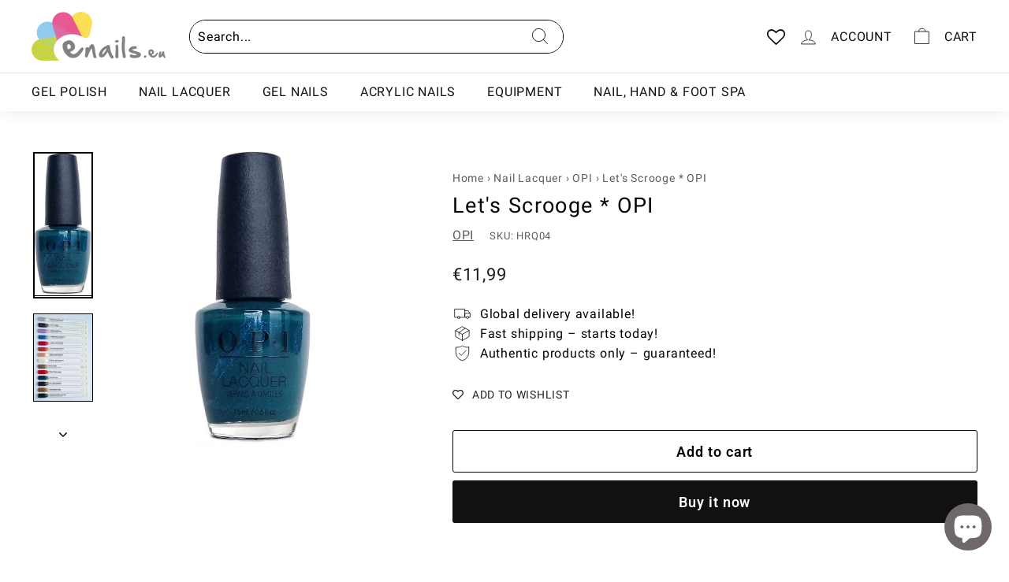

--- FILE ---
content_type: text/javascript; charset=utf-8
request_url: https://enails.eu/products/its-a-wonderful-spice-opi.js
body_size: 800
content:
{"id":8779061199185,"title":"It's a Wonderful Spice * OPI","handle":"its-a-wonderful-spice-opi","description":"\u003ch2\u003eOPI Nail Lacquer\u003c\/h2\u003e\n\u003cp\u003eOPI is the No. 1 salon brand. Professionals and consumers can rely on OPI for classic, iconic shades, like I’m Not Really a Waitress, or fi nd new favorites from OPI’s rendsetting collections. When used in a professional service, Lacquer can last up to seven days.\u003c\/p\u003e\n\u003cp\u003e\u003cimg alt=\"\" src=\"https:\/\/cdn.shopify.com\/s\/files\/1\/0650\/5047\/6772\/files\/IMG_3245.jpg\"\u003e\u003c\/p\u003e\n\u003ch2\u003eTechnology\u003c\/h2\u003e\n\u003cp\u003eOPI Lacquer is formulated using superior ingredients, including solvents and coloring agents, to provide a high-quality professional service with a two-coat application\u003cbr\u003ethat delivers smooth, even wear.\u003c\/p\u003e\n\u003ch2\u003eHow it works\u003c\/h2\u003e\n\u003cp\u003eThis proprietary, long-lasting formula optimizes wear and shine for results that last up to seven days when used following OPI’s Lacquer Application protocol: proper Natural Nail Prep, Base Coat, Lacquer and Top Coat application.\u003c\/p\u003e\n\u003cp\u003e \u003cimg alt=\"\" src=\"https:\/\/cdn.shopify.com\/s\/files\/1\/0650\/5047\/6772\/files\/tab.jpg\"\u003e\u003c\/p\u003e","published_at":"2023-10-07T16:35:28+03:00","created_at":"2023-10-07T16:35:28+03:00","vendor":"OPI","type":"Universalus","tags":["Brands - Opi","Nail Lacquer","Nail Lacquer - OPI","Nail Lacquer - OPI - Terribly Nice","opi - color"],"price":1199,"price_min":1199,"price_max":1199,"available":true,"price_varies":false,"compare_at_price":0,"compare_at_price_min":0,"compare_at_price_max":0,"compare_at_price_varies":false,"variants":[{"id":47356733981009,"title":"15 ml \/ Pink","option1":"15 ml","option2":"Pink","option3":null,"sku":"HRQ09","requires_shipping":true,"taxable":true,"featured_image":null,"available":true,"name":"It's a Wonderful Spice * OPI - 15 ml \/ Pink","public_title":"15 ml \/ Pink","options":["15 ml","Pink"],"price":1199,"weight":70,"compare_at_price":0,"inventory_management":"shopify","barcode":"4064665105261","requires_selling_plan":false,"selling_plan_allocations":[]}],"images":["\/\/cdn.shopify.com\/s\/files\/1\/0650\/5047\/6772\/files\/NL09.jpg?v=1696685891","\/\/cdn.shopify.com\/s\/files\/1\/0650\/5047\/6772\/files\/Palete_5853cd72-b3c7-4005-91ff-786ecfc9799e.jpg?v=1696752629"],"featured_image":"\/\/cdn.shopify.com\/s\/files\/1\/0650\/5047\/6772\/files\/NL09.jpg?v=1696685891","options":[{"name":"Size","position":1,"values":["15 ml"]},{"name":"Color","position":2,"values":["Pink"]}],"url":"\/products\/its-a-wonderful-spice-opi","media":[{"alt":"It's a Wonderful Spice * OPI Universalus OPI","id":46797950288209,"position":1,"preview_image":{"aspect_ratio":0.403,"height":600,"width":242,"src":"https:\/\/cdn.shopify.com\/s\/files\/1\/0650\/5047\/6772\/files\/NL09.jpg?v=1696685891"},"aspect_ratio":0.403,"height":600,"media_type":"image","src":"https:\/\/cdn.shopify.com\/s\/files\/1\/0650\/5047\/6772\/files\/NL09.jpg?v=1696685891","width":242},{"alt":"It's a Wonderful Spice * OPI Universalus OPI","id":46818825535825,"position":2,"preview_image":{"aspect_ratio":0.672,"height":2184,"width":1468,"src":"https:\/\/cdn.shopify.com\/s\/files\/1\/0650\/5047\/6772\/files\/Palete_5853cd72-b3c7-4005-91ff-786ecfc9799e.jpg?v=1696752629"},"aspect_ratio":0.672,"height":2184,"media_type":"image","src":"https:\/\/cdn.shopify.com\/s\/files\/1\/0650\/5047\/6772\/files\/Palete_5853cd72-b3c7-4005-91ff-786ecfc9799e.jpg?v=1696752629","width":1468}],"requires_selling_plan":false,"selling_plan_groups":[]}

--- FILE ---
content_type: text/javascript; charset=utf-8
request_url: https://enails.eu/products/hot-coaled-opi.js
body_size: 791
content:
{"id":8779065393489,"title":"Hot \u0026 Coaled * OPI","handle":"hot-coaled-opi","description":"\u003ch2\u003eOPI Nail Lacquer\u003c\/h2\u003e\n\u003cp\u003eOPI is the No. 1 salon brand. Professionals and consumers can rely on OPI for classic, iconic shades, like I’m Not Really a Waitress, or fi nd new favorites from OPI’s rendsetting collections. When used in a professional service, Lacquer can last up to seven days.\u003c\/p\u003e\n\u003cp\u003e\u003cimg alt=\"\" src=\"https:\/\/cdn.shopify.com\/s\/files\/1\/0650\/5047\/6772\/files\/IMG_3245.jpg\"\u003e\u003c\/p\u003e\n\u003ch2\u003eTechnology\u003c\/h2\u003e\n\u003cp\u003eOPI Lacquer is formulated using superior ingredients, including solvents and coloring agents, to provide a high-quality professional service with a two-coat application\u003cbr\u003ethat delivers smooth, even wear.\u003c\/p\u003e\n\u003ch2\u003eHow it works\u003c\/h2\u003e\n\u003cp\u003eThis proprietary, long-lasting formula optimizes wear and shine for results that last up to seven days when used following OPI’s Lacquer Application protocol: proper Natural Nail Prep, Base Coat, Lacquer and Top Coat application.\u003c\/p\u003e\n\u003cp\u003e \u003cimg alt=\"\" src=\"https:\/\/cdn.shopify.com\/s\/files\/1\/0650\/5047\/6772\/files\/tab.jpg\"\u003e\u003c\/p\u003e","published_at":"2023-10-07T16:40:20+03:00","created_at":"2023-10-07T16:40:21+03:00","vendor":"OPI","type":"Universalus","tags":["Brands - Opi","Nail Lacquer","Nail Lacquer - OPI","Nail Lacquer - OPI - Terribly Nice","opi - color"],"price":899,"price_min":899,"price_max":899,"available":true,"price_varies":false,"compare_at_price":1299,"compare_at_price_min":1299,"compare_at_price_max":1299,"compare_at_price_varies":false,"variants":[{"id":47356749218129,"title":"15 ml \/ Multicolor","option1":"15 ml","option2":"Multicolor","option3":null,"sku":"HRQ13","requires_shipping":true,"taxable":true,"featured_image":null,"available":true,"name":"Hot \u0026 Coaled * OPI - 15 ml \/ Multicolor","public_title":"15 ml \/ Multicolor","options":["15 ml","Multicolor"],"price":899,"weight":70,"compare_at_price":1299,"inventory_management":"shopify","barcode":"4064665105308","requires_selling_plan":false,"selling_plan_allocations":[]}],"images":["\/\/cdn.shopify.com\/s\/files\/1\/0650\/5047\/6772\/files\/NL13.jpg?v=1696686039","\/\/cdn.shopify.com\/s\/files\/1\/0650\/5047\/6772\/files\/Palete_394779bc-8b1d-414a-8a27-a19c80857d1f.jpg?v=1696752604"],"featured_image":"\/\/cdn.shopify.com\/s\/files\/1\/0650\/5047\/6772\/files\/NL13.jpg?v=1696686039","options":[{"name":"Size","position":1,"values":["15 ml"]},{"name":"Color","position":2,"values":["Multicolor"]}],"url":"\/products\/hot-coaled-opi","media":[{"alt":"Hot \u0026 Coaled * OPI Universalus OPI","id":46797980598609,"position":1,"preview_image":{"aspect_ratio":0.403,"height":600,"width":242,"src":"https:\/\/cdn.shopify.com\/s\/files\/1\/0650\/5047\/6772\/files\/NL13.jpg?v=1696686039"},"aspect_ratio":0.403,"height":600,"media_type":"image","src":"https:\/\/cdn.shopify.com\/s\/files\/1\/0650\/5047\/6772\/files\/NL13.jpg?v=1696686039","width":242},{"alt":"Hot \u0026 Coaled * OPI Universalus OPI","id":46818816328017,"position":2,"preview_image":{"aspect_ratio":0.672,"height":2184,"width":1468,"src":"https:\/\/cdn.shopify.com\/s\/files\/1\/0650\/5047\/6772\/files\/Palete_394779bc-8b1d-414a-8a27-a19c80857d1f.jpg?v=1696752604"},"aspect_ratio":0.672,"height":2184,"media_type":"image","src":"https:\/\/cdn.shopify.com\/s\/files\/1\/0650\/5047\/6772\/files\/Palete_394779bc-8b1d-414a-8a27-a19c80857d1f.jpg?v=1696752604","width":1468}],"requires_selling_plan":false,"selling_plan_groups":[]}

--- FILE ---
content_type: text/javascript; charset=utf-8
request_url: https://enails.eu/products/put-on-something-ice-opi.js
body_size: 799
content:
{"id":8779068375377,"title":"Put on Something Ice * OPI","handle":"put-on-something-ice-opi","description":"\u003ch2\u003eOPI Nail Lacquer\u003c\/h2\u003e\n\u003cp\u003eOPI is the No. 1 salon brand. Professionals and consumers can rely on OPI for classic, iconic shades, like I’m Not Really a Waitress, or fi nd new favorites from OPI’s rendsetting collections. When used in a professional service, Lacquer can last up to seven days.\u003c\/p\u003e\n\u003cp\u003e\u003cimg alt=\"\" src=\"https:\/\/cdn.shopify.com\/s\/files\/1\/0650\/5047\/6772\/files\/IMG_3245.jpg\"\u003e\u003c\/p\u003e\n\u003ch2\u003eTechnology\u003c\/h2\u003e\n\u003cp\u003eOPI Lacquer is formulated using superior ingredients, including solvents and coloring agents, to provide a high-quality professional service with a two-coat application\u003cbr\u003ethat delivers smooth, even wear.\u003c\/p\u003e\n\u003ch2\u003eHow it works\u003c\/h2\u003e\n\u003cp\u003eThis proprietary, long-lasting formula optimizes wear and shine for results that last up to seven days when used following OPI’s Lacquer Application protocol: proper Natural Nail Prep, Base Coat, Lacquer and Top Coat application.\u003c\/p\u003e\n\u003cp\u003e \u003cimg alt=\"\" src=\"https:\/\/cdn.shopify.com\/s\/files\/1\/0650\/5047\/6772\/files\/tab.jpg\"\u003e\u003c\/p\u003e","published_at":"2023-10-07T16:42:32+03:00","created_at":"2023-10-07T16:42:32+03:00","vendor":"OPI","type":"Universalus","tags":["Brands - Opi","Nail Lacquer","Nail Lacquer - OPI","Nail Lacquer - OPI - Terribly Nice","opi - color"],"price":1399,"price_min":1399,"price_max":1399,"available":true,"price_varies":false,"compare_at_price":0,"compare_at_price_min":0,"compare_at_price_max":0,"compare_at_price_varies":false,"variants":[{"id":47356758557009,"title":"15 ml \/ Purple","option1":"15 ml","option2":"Purple","option3":null,"sku":"HRQ14","requires_shipping":true,"taxable":true,"featured_image":null,"available":true,"name":"Put on Something Ice * OPI - 15 ml \/ Purple","public_title":"15 ml \/ Purple","options":["15 ml","Purple"],"price":1399,"weight":70,"compare_at_price":0,"inventory_management":"shopify","barcode":"4064665105315","requires_selling_plan":false,"selling_plan_allocations":[]}],"images":["\/\/cdn.shopify.com\/s\/files\/1\/0650\/5047\/6772\/files\/NL14.jpg?v=1696686162","\/\/cdn.shopify.com\/s\/files\/1\/0650\/5047\/6772\/files\/Palete_98b3bad6-d9fc-4035-975e-82a32430c395.jpg?v=1696752672"],"featured_image":"\/\/cdn.shopify.com\/s\/files\/1\/0650\/5047\/6772\/files\/NL14.jpg?v=1696686162","options":[{"name":"Size","position":1,"values":["15 ml"]},{"name":"Color","position":2,"values":["Purple"]}],"url":"\/products\/put-on-something-ice-opi","media":[{"alt":"Put on Something Ice * OPI Universalus OPI","id":46798022771025,"position":1,"preview_image":{"aspect_ratio":0.412,"height":600,"width":247,"src":"https:\/\/cdn.shopify.com\/s\/files\/1\/0650\/5047\/6772\/files\/NL14.jpg?v=1696686162"},"aspect_ratio":0.412,"height":600,"media_type":"image","src":"https:\/\/cdn.shopify.com\/s\/files\/1\/0650\/5047\/6772\/files\/NL14.jpg?v=1696686162","width":247},{"alt":"Put on Something Ice * OPI Universalus OPI","id":46818843984209,"position":2,"preview_image":{"aspect_ratio":0.672,"height":2184,"width":1468,"src":"https:\/\/cdn.shopify.com\/s\/files\/1\/0650\/5047\/6772\/files\/Palete_98b3bad6-d9fc-4035-975e-82a32430c395.jpg?v=1696752672"},"aspect_ratio":0.672,"height":2184,"media_type":"image","src":"https:\/\/cdn.shopify.com\/s\/files\/1\/0650\/5047\/6772\/files\/Palete_98b3bad6-d9fc-4035-975e-82a32430c395.jpg?v=1696752672","width":1468}],"requires_selling_plan":false,"selling_plan_groups":[]}

--- FILE ---
content_type: text/javascript; charset=utf-8
request_url: https://enails.eu/products/sickeningly-sweet-opi.js
body_size: 233
content:
{"id":8779065295185,"title":"Sickeningly Sweet * OPI","handle":"sickeningly-sweet-opi","description":"\u003ch2\u003eOPI Nail Lacquer\u003c\/h2\u003e\n\u003cp\u003eOPI is the No. 1 salon brand. Professionals and consumers can rely on OPI for classic, iconic shades, like I’m Not Really a Waitress, or fi nd new favorites from OPI’s rendsetting collections. When used in a professional service, Lacquer can last up to seven days.\u003c\/p\u003e\n\u003cp\u003e\u003cimg alt=\"\" src=\"https:\/\/cdn.shopify.com\/s\/files\/1\/0650\/5047\/6772\/files\/IMG_3245.jpg\"\u003e\u003c\/p\u003e\n\u003ch2\u003eTechnology\u003c\/h2\u003e\n\u003cp\u003eOPI Lacquer is formulated using superior ingredients, including solvents and coloring agents, to provide a high-quality professional service with a two-coat application\u003cbr\u003ethat delivers smooth, even wear.\u003c\/p\u003e\n\u003ch2\u003eHow it works\u003c\/h2\u003e\n\u003cp\u003eThis proprietary, long-lasting formula optimizes wear and shine for results that last up to seven days when used following OPI’s Lacquer Application protocol: proper Natural Nail Prep, Base Coat, Lacquer and Top Coat application.\u003c\/p\u003e\n\u003cp\u003e \u003cimg alt=\"\" src=\"https:\/\/cdn.shopify.com\/s\/files\/1\/0650\/5047\/6772\/files\/tab.jpg\"\u003e\u003c\/p\u003e","published_at":"2023-10-07T16:39:48+03:00","created_at":"2023-10-07T16:39:48+03:00","vendor":"OPI","type":"Universalus","tags":["Brands - Opi","Nail Lacquer","Nail Lacquer - OPI","Nail Lacquer - OPI - Terribly Nice","opi - color"],"price":899,"price_min":899,"price_max":899,"available":true,"price_varies":false,"compare_at_price":1299,"compare_at_price_min":1299,"compare_at_price_max":1299,"compare_at_price_varies":false,"variants":[{"id":47356748398929,"title":"15 ml \/ Purple","option1":"15 ml","option2":"Purple","option3":null,"sku":"HRQ12","requires_shipping":true,"taxable":true,"featured_image":null,"available":true,"name":"Sickeningly Sweet * OPI - 15 ml \/ Purple","public_title":"15 ml \/ Purple","options":["15 ml","Purple"],"price":899,"weight":70,"compare_at_price":1299,"inventory_management":"shopify","barcode":"4064665105292","requires_selling_plan":false,"selling_plan_allocations":[]}],"images":["\/\/cdn.shopify.com\/s\/files\/1\/0650\/5047\/6772\/files\/NL12.jpg?v=1696685997","\/\/cdn.shopify.com\/s\/files\/1\/0650\/5047\/6772\/files\/Palete_b3f329c1-4e9b-4a40-a2fe-28a8f9233261.jpg?v=1696752717"],"featured_image":"\/\/cdn.shopify.com\/s\/files\/1\/0650\/5047\/6772\/files\/NL12.jpg?v=1696685997","options":[{"name":"Size","position":1,"values":["15 ml"]},{"name":"Color","position":2,"values":["Purple"]}],"url":"\/products\/sickeningly-sweet-opi","media":[{"alt":"Sickeningly Sweet * OPI Universalus OPI","id":46797973553489,"position":1,"preview_image":{"aspect_ratio":0.41,"height":600,"width":246,"src":"https:\/\/cdn.shopify.com\/s\/files\/1\/0650\/5047\/6772\/files\/NL12.jpg?v=1696685997"},"aspect_ratio":0.41,"height":600,"media_type":"image","src":"https:\/\/cdn.shopify.com\/s\/files\/1\/0650\/5047\/6772\/files\/NL12.jpg?v=1696685997","width":246},{"alt":"Sickeningly Sweet * OPI Universalus OPI","id":46818863448401,"position":2,"preview_image":{"aspect_ratio":0.672,"height":2184,"width":1468,"src":"https:\/\/cdn.shopify.com\/s\/files\/1\/0650\/5047\/6772\/files\/Palete_b3f329c1-4e9b-4a40-a2fe-28a8f9233261.jpg?v=1696752717"},"aspect_ratio":0.672,"height":2184,"media_type":"image","src":"https:\/\/cdn.shopify.com\/s\/files\/1\/0650\/5047\/6772\/files\/Palete_b3f329c1-4e9b-4a40-a2fe-28a8f9233261.jpg?v=1696752717","width":1468}],"requires_selling_plan":false,"selling_plan_groups":[]}

--- FILE ---
content_type: text/javascript; charset=utf-8
request_url: https://enails.eu/products/lets-scrooge-opi.js
body_size: 799
content:
{"id":8779060773201,"title":"Let's Scrooge * OPI","handle":"lets-scrooge-opi","description":"\u003ch2\u003eOPI Nail Lacquer\u003c\/h2\u003e\n\u003cp\u003eOPI is the No. 1 salon brand. Professionals and consumers can rely on OPI for classic, iconic shades, like I’m Not Really a Waitress, or fi nd new favorites from OPI’s rendsetting collections. When used in a professional service, Lacquer can last up to seven days.\u003c\/p\u003e\n\u003cp\u003e\u003cimg alt=\"\" src=\"https:\/\/cdn.shopify.com\/s\/files\/1\/0650\/5047\/6772\/files\/IMG_3245.jpg\"\u003e\u003c\/p\u003e\n\u003ch2\u003eTechnology\u003c\/h2\u003e\n\u003cp\u003eOPI Lacquer is formulated using superior ingredients, including solvents and coloring agents, to provide a high-quality professional service with a two-coat application\u003cbr\u003ethat delivers smooth, even wear.\u003c\/p\u003e\n\u003ch2\u003eHow it works\u003c\/h2\u003e\n\u003cp\u003eThis proprietary, long-lasting formula optimizes wear and shine for results that last up to seven days when used following OPI’s Lacquer Application protocol: proper Natural Nail Prep, Base Coat, Lacquer and Top Coat application.\u003c\/p\u003e\n\u003cp\u003e \u003cimg alt=\"\" src=\"https:\/\/cdn.shopify.com\/s\/files\/1\/0650\/5047\/6772\/files\/tab.jpg\"\u003e\u003c\/p\u003e","published_at":"2023-10-07T16:35:16+03:00","created_at":"2023-10-07T16:35:16+03:00","vendor":"OPI","type":"Universalus","tags":["Brands - Opi","Nail Lacquer","Nail Lacquer - OPI","Nail Lacquer - OPI - Terribly Nice","opi - color"],"price":1199,"price_min":1199,"price_max":1199,"available":true,"price_varies":false,"compare_at_price":0,"compare_at_price_min":0,"compare_at_price_max":0,"compare_at_price_varies":false,"variants":[{"id":47356733096273,"title":"15 ml \/ Blue","option1":"15 ml","option2":"Blue","option3":null,"sku":"HRQ04","requires_shipping":true,"taxable":true,"featured_image":null,"available":true,"name":"Let's Scrooge * OPI - 15 ml \/ Blue","public_title":"15 ml \/ Blue","options":["15 ml","Blue"],"price":1199,"weight":70,"compare_at_price":0,"inventory_management":"shopify","barcode":"4064665105216","requires_selling_plan":false,"selling_plan_allocations":[]}],"images":["\/\/cdn.shopify.com\/s\/files\/1\/0650\/5047\/6772\/files\/NL04.jpg?v=1696685822","\/\/cdn.shopify.com\/s\/files\/1\/0650\/5047\/6772\/files\/Palete_b9698751-ad78-4c8a-9483-ab5f08a1f819.jpg?v=1696752640"],"featured_image":"\/\/cdn.shopify.com\/s\/files\/1\/0650\/5047\/6772\/files\/NL04.jpg?v=1696685822","options":[{"name":"Size","position":1,"values":["15 ml"]},{"name":"Color","position":2,"values":["Blue"]}],"url":"\/products\/lets-scrooge-opi","media":[{"alt":"Let's Scrooge * OPI Universalus OPI","id":46797930430801,"position":1,"preview_image":{"aspect_ratio":0.408,"height":600,"width":245,"src":"https:\/\/cdn.shopify.com\/s\/files\/1\/0650\/5047\/6772\/files\/NL04.jpg?v=1696685822"},"aspect_ratio":0.408,"height":600,"media_type":"image","src":"https:\/\/cdn.shopify.com\/s\/files\/1\/0650\/5047\/6772\/files\/NL04.jpg?v=1696685822","width":245},{"alt":"Let's Scrooge * OPI Universalus OPI","id":46818831302993,"position":2,"preview_image":{"aspect_ratio":0.672,"height":2184,"width":1468,"src":"https:\/\/cdn.shopify.com\/s\/files\/1\/0650\/5047\/6772\/files\/Palete_b9698751-ad78-4c8a-9483-ab5f08a1f819.jpg?v=1696752640"},"aspect_ratio":0.672,"height":2184,"media_type":"image","src":"https:\/\/cdn.shopify.com\/s\/files\/1\/0650\/5047\/6772\/files\/Palete_b9698751-ad78-4c8a-9483-ab5f08a1f819.jpg?v=1696752640","width":1468}],"requires_selling_plan":false,"selling_plan_groups":[]}

--- FILE ---
content_type: text/javascript; charset=utf-8
request_url: https://enails.eu/products/shaking-my-sugarplums-opi.js
body_size: 230
content:
{"id":8779064901969,"title":"Shaking My Sugarplums * OPI","handle":"shaking-my-sugarplums-opi","description":"\u003ch2\u003eOPI Nail Lacquer\u003c\/h2\u003e\n\u003cp\u003eOPI is the No. 1 salon brand. Professionals and consumers can rely on OPI for classic, iconic shades, like I’m Not Really a Waitress, or fi nd new favorites from OPI’s rendsetting collections. When used in a professional service, Lacquer can last up to seven days.\u003c\/p\u003e\n\u003cp\u003e\u003cimg alt=\"\" src=\"https:\/\/cdn.shopify.com\/s\/files\/1\/0650\/5047\/6772\/files\/IMG_3245.jpg\"\u003e\u003c\/p\u003e\n\u003ch2\u003eTechnology\u003c\/h2\u003e\n\u003cp\u003eOPI Lacquer is formulated using superior ingredients, including solvents and coloring agents, to provide a high-quality professional service with a two-coat application\u003cbr\u003ethat delivers smooth, even wear.\u003c\/p\u003e\n\u003ch2\u003eHow it works\u003c\/h2\u003e\n\u003cp\u003eThis proprietary, long-lasting formula optimizes wear and shine for results that last up to seven days when used following OPI’s Lacquer Application protocol: proper Natural Nail Prep, Base Coat, Lacquer and Top Coat application.\u003c\/p\u003e\n\u003cp\u003e \u003cimg alt=\"\" src=\"https:\/\/cdn.shopify.com\/s\/files\/1\/0650\/5047\/6772\/files\/tab.jpg\"\u003e\u003c\/p\u003e","published_at":"2023-10-07T16:39:05+03:00","created_at":"2023-10-07T16:39:05+03:00","vendor":"OPI","type":"Universalus","tags":["Brands - Opi","Nail Lacquer","Nail Lacquer - OPI","Nail Lacquer - OPI - Terribly Nice","opi - color"],"price":1199,"price_min":1199,"price_max":1199,"available":true,"price_varies":false,"compare_at_price":0,"compare_at_price_min":0,"compare_at_price_max":0,"compare_at_price_varies":false,"variants":[{"id":47356746760529,"title":"15 ml \/ Blue","option1":"15 ml","option2":"Blue","option3":null,"sku":"HRQ11","requires_shipping":true,"taxable":true,"featured_image":null,"available":true,"name":"Shaking My Sugarplums * OPI - 15 ml \/ Blue","public_title":"15 ml \/ Blue","options":["15 ml","Blue"],"price":1199,"weight":70,"compare_at_price":0,"inventory_management":"shopify","barcode":"4064665105285","requires_selling_plan":false,"selling_plan_allocations":[]}],"images":["\/\/cdn.shopify.com\/s\/files\/1\/0650\/5047\/6772\/files\/NL11.jpg?v=1696685962","\/\/cdn.shopify.com\/s\/files\/1\/0650\/5047\/6772\/files\/Palete_822263c3-58d2-478c-86ec-b645a4948af3.jpg?v=1696752706"],"featured_image":"\/\/cdn.shopify.com\/s\/files\/1\/0650\/5047\/6772\/files\/NL11.jpg?v=1696685962","options":[{"name":"Size","position":1,"values":["15 ml"]},{"name":"Color","position":2,"values":["Blue"]}],"url":"\/products\/shaking-my-sugarplums-opi","media":[{"alt":"Shaking My Sugarplums * OPI Universalus OPI","id":46797966770513,"position":1,"preview_image":{"aspect_ratio":0.405,"height":600,"width":243,"src":"https:\/\/cdn.shopify.com\/s\/files\/1\/0650\/5047\/6772\/files\/NL11.jpg?v=1696685962"},"aspect_ratio":0.405,"height":600,"media_type":"image","src":"https:\/\/cdn.shopify.com\/s\/files\/1\/0650\/5047\/6772\/files\/NL11.jpg?v=1696685962","width":243},{"alt":"Shaking My Sugarplums * OPI Universalus OPI","id":46818858828113,"position":2,"preview_image":{"aspect_ratio":0.672,"height":2184,"width":1468,"src":"https:\/\/cdn.shopify.com\/s\/files\/1\/0650\/5047\/6772\/files\/Palete_822263c3-58d2-478c-86ec-b645a4948af3.jpg?v=1696752706"},"aspect_ratio":0.672,"height":2184,"media_type":"image","src":"https:\/\/cdn.shopify.com\/s\/files\/1\/0650\/5047\/6772\/files\/Palete_822263c3-58d2-478c-86ec-b645a4948af3.jpg?v=1696752706","width":1468}],"requires_selling_plan":false,"selling_plan_groups":[]}

--- FILE ---
content_type: text/javascript; charset=utf-8
request_url: https://enails.eu/products/blame-the-mistletoe-opi.js
body_size: 227
content:
{"id":8779061363025,"title":"Blame the Mistletoe * OPI","handle":"blame-the-mistletoe-opi","description":"\u003ch2\u003eOPI Nail Lacquer\u003c\/h2\u003e\n\u003cp\u003eOPI is the No. 1 salon brand. Professionals and consumers can rely on OPI for classic, iconic shades, like I’m Not Really a Waitress, or fi nd new favorites from OPI’s rendsetting collections. When used in a professional service, Lacquer can last up to seven days.\u003c\/p\u003e\n\u003cp\u003e\u003cimg alt=\"\" src=\"https:\/\/cdn.shopify.com\/s\/files\/1\/0650\/5047\/6772\/files\/IMG_3245.jpg\"\u003e\u003c\/p\u003e\n\u003ch2\u003eTechnology\u003c\/h2\u003e\n\u003cp\u003eOPI Lacquer is formulated using superior ingredients, including solvents and coloring agents, to provide a high-quality professional service with a two-coat application\u003cbr\u003ethat delivers smooth, even wear.\u003c\/p\u003e\n\u003ch2\u003eHow it works\u003c\/h2\u003e\n\u003cp\u003eThis proprietary, long-lasting formula optimizes wear and shine for results that last up to seven days when used following OPI’s Lacquer Application protocol: proper Natural Nail Prep, Base Coat, Lacquer and Top Coat application.\u003c\/p\u003e\n\u003cp\u003e \u003cimg alt=\"\" src=\"https:\/\/cdn.shopify.com\/s\/files\/1\/0650\/5047\/6772\/files\/tab.jpg\"\u003e\u003c\/p\u003e","published_at":"2023-10-07T16:35:31+03:00","created_at":"2023-10-07T16:35:31+03:00","vendor":"OPI","type":"Universalus","tags":["Brands - Opi","Nail Lacquer","Nail Lacquer - OPI","Nail Lacquer - OPI - Terribly Nice","opi - color"],"price":1199,"price_min":1199,"price_max":1199,"available":true,"price_varies":false,"compare_at_price":0,"compare_at_price_min":0,"compare_at_price_max":0,"compare_at_price_varies":false,"variants":[{"id":47356734144849,"title":"15 ml \/ Red","option1":"15 ml","option2":"Red","option3":null,"sku":"HRQ10","requires_shipping":true,"taxable":true,"featured_image":null,"available":true,"name":"Blame the Mistletoe * OPI - 15 ml \/ Red","public_title":"15 ml \/ Red","options":["15 ml","Red"],"price":1199,"weight":70,"compare_at_price":0,"inventory_management":"shopify","barcode":"4064665105278","requires_selling_plan":false,"selling_plan_allocations":[]}],"images":["\/\/cdn.shopify.com\/s\/files\/1\/0650\/5047\/6772\/files\/NL10.jpg?v=1696685908","\/\/cdn.shopify.com\/s\/files\/1\/0650\/5047\/6772\/files\/Palete_f7ec76f3-3db2-4627-bed3-4ba64962dfa6.jpg?v=1696752515"],"featured_image":"\/\/cdn.shopify.com\/s\/files\/1\/0650\/5047\/6772\/files\/NL10.jpg?v=1696685908","options":[{"name":"Size","position":1,"values":["15 ml"]},{"name":"Color","position":2,"values":["Red"]}],"url":"\/products\/blame-the-mistletoe-opi","media":[{"alt":"Blame the Mistletoe * OPI Universalus OPI","id":46797954548049,"position":1,"preview_image":{"aspect_ratio":0.41,"height":600,"width":246,"src":"https:\/\/cdn.shopify.com\/s\/files\/1\/0650\/5047\/6772\/files\/NL10.jpg?v=1696685908"},"aspect_ratio":0.41,"height":600,"media_type":"image","src":"https:\/\/cdn.shopify.com\/s\/files\/1\/0650\/5047\/6772\/files\/NL10.jpg?v=1696685908","width":246},{"alt":"Blame the Mistletoe * OPI Universalus OPI","id":46818778382673,"position":2,"preview_image":{"aspect_ratio":0.672,"height":2184,"width":1468,"src":"https:\/\/cdn.shopify.com\/s\/files\/1\/0650\/5047\/6772\/files\/Palete_f7ec76f3-3db2-4627-bed3-4ba64962dfa6.jpg?v=1696752515"},"aspect_ratio":0.672,"height":2184,"media_type":"image","src":"https:\/\/cdn.shopify.com\/s\/files\/1\/0650\/5047\/6772\/files\/Palete_f7ec76f3-3db2-4627-bed3-4ba64962dfa6.jpg?v=1696752515","width":1468}],"requires_selling_plan":false,"selling_plan_groups":[]}